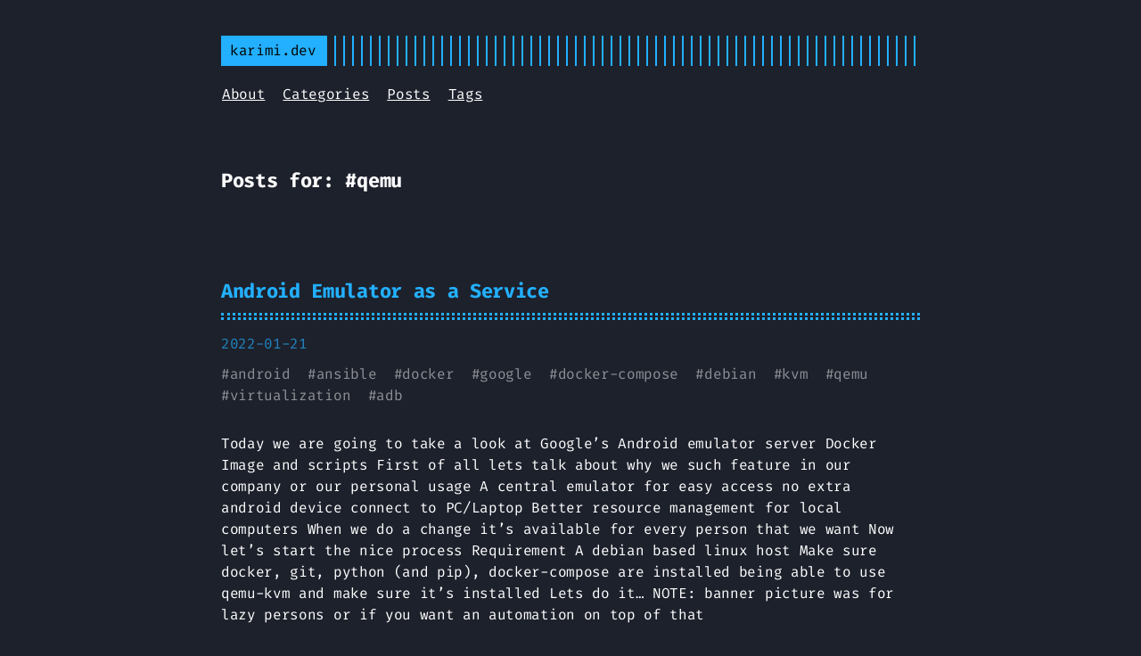

--- FILE ---
content_type: text/html; charset=utf-8
request_url: https://karimi.dev/tags/qemu/
body_size: 1405
content:
<!doctype html><html lang=en><head><title>qemu :: karimi.dev</title><meta charset=utf-8><meta name=viewport content="width=device-width,initial-scale=1"><meta name=description content><meta name=keywords content="linux,kubernetes,opensource,raspberry pi,devops,arm,docker,containers,ansible,as a service"><meta name=robots content="noodp"><link rel=canonical href=https://karimi.dev/tags/qemu/><script async src="https://www.googletagmanager.com/gtag/js?id=G-P8NYL41J1B"></script>
<script>var doNotTrack=!1;if(!doNotTrack){window.dataLayer=window.dataLayer||[];function gtag(){dataLayer.push(arguments)}gtag("js",new Date),gtag("config","G-P8NYL41J1B",{anonymize_ip:!1})}</script><link rel=stylesheet href=https://karimi.dev/styles.css><link rel="shortcut icon" href=https://karimi.dev/favicon.ico><meta name=twitter:card content="summary"><meta property="og:locale" content="en"><meta property="og:type" content="website"><meta property="og:title" content="qemu"><meta property="og:description" content><meta property="og:url" content="https://karimi.dev/tags/qemu/"><meta property="og:site_name" content="karimi.dev"><meta property="og:image" content="https://karimi.dev/favicon.ico"><meta property="og:image:width" content="1200"><meta property="og:image:height" content="627"><link href=/tags/qemu/index.xml rel=alternate type=application/rss+xml title=karimi.dev></head><body class=blue><div class="container center headings--one-size"><header class=header><div class=header__inner><div class=header__logo><a href=/><div class=logo>karimi.dev</div></a></div><ul class="menu menu--mobile"><li class=menu__trigger>Menu&nbsp;▾</li><li><ul class=menu__dropdown><li><a href=/about>About</a></li><li><a href=/categories>Categories</a></li><li><a href=/posts>Posts</a></li><li><a href=/tags>Tags</a></li></ul></li></ul></div><nav class=navigation-menu><ul class="navigation-menu__inner menu--desktop"><li><a href=/about>About</a></li><li><a href=/categories>Categories</a></li><li><a href=/posts>Posts</a></li><li><a href=/tags>Tags</a></li></ul></nav></header><div class=content><h1>Posts for: #qemu</h1><div class=posts><article class="post on-list"><h1 class=post-title><a href=https://karimi.dev/posts/android-emulator-as-a-service/>Android Emulator as a Service</a></h1><div class=post-meta><time class=post-date>2022-01-21</time></div><span class=post-tags>#<a href=https://karimi.dev/tags/android/>android</a>&nbsp;
#<a href=https://karimi.dev/tags/ansible/>ansible</a>&nbsp;
#<a href=https://karimi.dev/tags/docker/>docker</a>&nbsp;
#<a href=https://karimi.dev/tags/google/>google</a>&nbsp;
#<a href=https://karimi.dev/tags/docker-compose/>docker-compose</a>&nbsp;
#<a href=https://karimi.dev/tags/debian/>debian</a>&nbsp;
#<a href=https://karimi.dev/tags/kvm/>kvm</a>&nbsp;
#<a href=https://karimi.dev/tags/qemu/>qemu</a>&nbsp;
#<a href=https://karimi.dev/tags/virtualization/>virtualization</a>&nbsp;
#<a href=https://karimi.dev/tags/adb/>adb</a>&nbsp;</span><div class=post-content>Today we are going to take a look at Google&rsquo;s Android emulator server Docker Image and scripts First of all lets talk about why we such feature in our company or our personal usage
A central emulator for easy access no extra android device connect to PC/Laptop Better resource management for local computers When we do a change it&rsquo;s available for every person that we want Now let&rsquo;s start the nice process Requirement A debian based linux host Make sure docker, git, python (and pip), docker-compose are installed being able to use qemu-kvm and make sure it&rsquo;s installed Lets do it&mldr; NOTE: banner picture was for lazy persons or if you want an automation on top of that</div><div><a class="read-more button" href=/posts/android-emulator-as-a-service/>Read more →</a></div></article><div class=pagination><div class=pagination__buttons></div></div></div></div><footer class=footer><div class=footer__inner><div class="copyright copyright--user"><span>© 2023 karimi.dev by mhkarimi1383</span>
<span>:: <a href=https://github.com/panr/hugo-theme-terminal target=_blank>Theme</a> made by <a href=https://github.com/panr target=_blank>panr</a></span></div></div></footer><script type=text/javascript src=/bundle.min.js></script></div></body></html>

--- FILE ---
content_type: text/css; charset=utf-8
request_url: https://karimi.dev/styles.css
body_size: 4435
content:
@font-face{font-display:swap;font-family:'Fira Code';font-style:normal;font-weight:400;src:url("../fonts/FiraCode-Regular.woff") format("woff")}@font-face{font-display:swap;font-family:'Fira Code';font-style:normal;font-weight:800;src:url("../fonts/FiraCode-Bold.woff") format("woff")}.button-container{display:table;margin-left:auto;margin-right:auto}button,.button,a.button{position:relative;display:flex;align-items:center;justify-content:center;padding:8px 18px;margin:5px 0;text-decoration:none;text-align:center;border-radius:8;border:1px solid #23B0FF;background:#23B0FF;color:#1d212c;font:inherit;font-weight:bold;appearance:none;cursor:pointer;outline:none}button:hover,.button:hover,a.button:hover{background:rgba(35,176,255,0.9)}button.outline,.button.outline,a.button.outline{background:transparent;box-shadow:none;padding:8px 18px}button.outline :hover,.button.outline :hover,a.button.outline :hover{transform:none;box-shadow:none}button.link,.button.link,a.button.link{background:none;font-size:1rem}button.small,.button.small,a.button.small{font-size:.8rem}button.wide,.button.wide,a.button.wide{min-width:200px;padding:14px 24px}a.read-more,a.read-more:hover,a.read-more:active{display:inline-flex;border:none;color:#23B0FF;background:none;box-shadow:none;padding:0;margin:20px 0;max-width:100%}.code-toolbar{margin-bottom:20px}.code-toolbar .toolbar-item a{position:relative;display:inline-flex;align-items:center;justify-content:center;padding:3px 8px;margin-bottom:5px;text-decoration:none;text-align:center;font-size:13px;font-weight:500;border-radius:8px;border:1px solid transparent;appearance:none;cursor:pointer;outline:none}input,textarea,select{background:transparent;color:#23B0FF;border:1px solid #23B0FF;border-radius:0;padding:10px;margin:5px 0;font:inherit;appearance:none}input:focus,input :active,textarea:focus,textarea :active,select:focus,select :active{border-color:#fff;outline:1px solid #fff}input:active,textarea:active,select:active{box-shadow:none}select{background:#1d212c}select option{background:#1d212c}::placeholder{color:rgba(35,176,255,0.5)}input[type="checkbox"]{vertical-align:middle;padding:10px;box-shadow:inset 0 0 0 3px #1d212c}input[type="checkbox"]:checked{background:#23B0FF}.header{display:flex;flex-direction:column;position:relative}@media print{.header{display:none}}.header__inner{display:flex;align-items:center;justify-content:space-between}.header__logo{display:flex;flex:1}.header__logo:after{content:'';background:repeating-linear-gradient(90deg, #23B0FF, #23B0FF 2px, transparent 0, transparent 10px);display:block;width:100%;right:10px}.header__logo a{flex:0 0 auto;max-width:100%;text-decoration:none}.navigation-menu{display:flex;align-items:flex-start;justify-content:space-between;margin:20px 1px}@media (max-width: 684px){.navigation-menu{margin:0}}.navigation-menu__inner{display:flex;flex:1;flex-wrap:wrap;list-style:none;margin:0;padding:0}.navigation-menu__inner>li{flex:0 0 auto;margin-bottom:10px;white-space:nowrap}.navigation-menu__inner>li:not(:last-of-type){margin-right:20px}@media (max-width: 684px){.navigation-menu__inner{flex-direction:column;align-items:flex-start;padding:0}.navigation-menu__inner li{margin:0;padding:5px}}.navigation-menu .spacer{flex-grow:1 !important}.menu{display:flex;flex-direction:column;position:relative;list-style:none;padding:0;margin:0}.menu__trigger{margin-right:0 !important;color:#23B0FF;user-select:none;cursor:pointer}.menu__dropdown{display:none;flex-direction:column;position:absolute;background:#1d212c;box-shadow:0 10px rgba(29,33,44,0.8),-10px 10px rgba(29,33,44,0.8),10px 10px rgba(29,33,44,0.8);color:white;border:2px solid;margin:0;padding:10px;top:10px;left:0;list-style:none;z-index:99}.open .menu__dropdown{display:flex}.menu__dropdown>li{flex:0 0 auto}.menu__dropdown>li:not(:last-of-type){margin-bottom:10px}.menu__dropdown>li a{display:flex;padding:5px}@media (max-width: 684px){.menu--desktop{display:none}}.menu--mobile .menu__trigger{color:#23B0FF;border:2px solid;margin-left:10px;height:100%;padding:3px 8px;margin-bottom:0 !important;position:relative;cursor:pointer;display:none}@media (max-width: 684px){.menu--mobile .menu__trigger{display:block}}@media (max-width: 684px){.menu--mobile .menu__dropdown{left:auto;right:0}}.menu--mobile li{flex:0 0 auto}.menu--mobile li:not(:last-of-type){margin-bottom:10px}.menu--language-selector .menu__trigger{color:#23B0FF;border:2px solid;margin-left:10px;height:100%;padding:3px 8px;margin-bottom:0 !important;position:relative;cursor:pointer}@media (max-width: 684px){.menu--language-selector .menu__trigger{display:none}}.menu--language-selector .menu__dropdown{left:auto;right:0}.logo{display:flex;align-items:center;text-decoration:none;background:#23B0FF;color:black;padding:5px 10px}html{box-sizing:border-box}*,*:before,*:after{box-sizing:inherit}body{margin:0;padding:0;font-family:'Fira Code', Monaco, Consolas, Ubuntu Mono, monospace;font-size:1rem;line-height:1.54;letter-spacing:-0.02em;background-color:#1d212c;color:#fff;text-rendering:optimizeLegibility;-webkit-font-smoothing:antialiased;font-feature-settings:"liga", "tnum", "zero", "ss01", "locl";font-variant-ligatures:contextual;-webkit-overflow-scrolling:touch;-webkit-text-size-adjust:100%}@media (max-width: 684px){body{font-size:1rem}}.headings--one-size h1,.headings--one-size h2,.headings--one-size h3,.headings--one-size h4,.headings--one-size h5,.headings--one-size h6{line-height:1.3}.headings--one-size h1:not(first-child),.headings--one-size h2:not(first-child),.headings--one-size h3:not(first-child),.headings--one-size h4:not(first-child),.headings--one-size h5:not(first-child),.headings--one-size h6:not(first-child){margin-top:40px}.headings--one-size h1,.headings--one-size h2,.headings--one-size h3{font-size:1.4rem}.headings--one-size h4,.headings--one-size h5,.headings--one-size h6{font-size:1.2rem}a{color:inherit}img{display:block;max-width:100%}img.left{margin-right:auto}img.center{margin-left:auto;margin-right:auto}img.right{margin-left:auto}p{margin-bottom:20px}figure{display:table;max-width:100%;margin:25px 0}figure.left{margin-right:auto}figure.center{margin-left:auto;margin-right:auto}figure.right{margin-left:auto}figure figcaption{font-size:14px;padding:5px 10px;margin-top:5px;background:#23B0FF;color:#1d212c}figure figcaption.left{text-align:left}figure figcaption.center{text-align:center}figure figcaption.right{text-align:right}code,kbd{font-family:'Fira Code', Monaco, Consolas, Ubuntu Mono, monospace !important;font-feature-settings:normal;background:rgba(35,176,255,0.2);color:#23B0FF;padding:1px 6px;margin:0 2px;font-size:.95rem}code code,code kbd,kbd code,kbd kbd{background:transparent;padding:0;margin:0}pre{background:transparent !important;padding:20px 10px;margin:40px 0;font-size:.95rem !important;overflow:auto;border-top:1px solid rgba(255,255,255,0.1);border-bottom:1px solid rgba(255,255,255,0.1)}pre+pre{border-top:0;margin-top:-40px}@media (max-width: 684px){pre{white-space:pre-wrap;word-wrap:break-word}}pre code{background:none !important;margin:0;padding:0;font-size:inherit;border:none}blockquote{border-top:1px solid #23B0FF;border-bottom:1px solid #23B0FF;margin:40px 0;padding:25px}@media (max-width: 684px){blockquote{padding-right:0}}blockquote p:first-of-type{margin-top:0}blockquote p:last-of-type{margin-bottom:0}blockquote p{position:relative}blockquote p:first-of-type:before{content:'>';display:block;position:absolute;left:-25px;color:#23B0FF}blockquote.twitter-tweet{position:relative;background:rgba(35,176,255,0.1);font:inherit;color:inherit;border:1px solid #23B0FF;padding-top:60px}blockquote.twitter-tweet p:before{content:''}blockquote.twitter-tweet:before{content:'> From Twitter:';position:absolute;top:20px;color:#23B0FF;font-weight:bold}blockquote.twitter-tweet a{color:#23B0FF}table{table-layout:auto;border-collapse:collapse;width:100%;margin:40px 0}table,th,td{border:1px dashed #23B0FF;padding:10px}th{color:#23B0FF}ul,ol{margin-left:22px;padding:0}ul li,ol li{position:relative}@media (max-width: 684px){ul,ol{margin-left:20px}}ol{list-style:none;counter-reset:li}ol>li{counter-increment:li}ol>li:before{content:counter(li);position:absolute;right:calc(100% + 10px);color:#23B0FF;display:inline-block;text-align:right}ol>li>ol{margin-left:38px}ol>li>ol>li{counter-increment:li}ol>li>ol>li:before{content:counters(li, ".") " "}mark{background:#23B0FF;color:#1d212c}.container{display:flex;flex-direction:column;padding:40px;max-width:864px;min-height:100vh;border-right:1px solid rgba(255,255,255,0.1)}.container.full,.container.center{border:none;margin:0 auto}.container.full{max-width:100%}@media (max-width: 684px){.container{padding:20px}}@media print{.container{display:initial}}.content{display:flex;flex-direction:column}@media print{.content{display:initial}}hr{width:100%;border:none;background:rgba(255,255,255,0.1);height:1px}.hidden{display:none}sup{line-height:0}.index-content{margin-top:20px}.framed{border:1px solid #23B0FF;padding:20px}.framed *:first-child{margin-top:0}.framed *:last-child{margin-bottom:0}.posts{width:100%}.post{width:100%;text-align:left;margin:20px auto;padding:20px 0}.post:not(:last-of-type){border-bottom:1px solid rgba(255,255,255,0.1)}.post-meta{font-size:1rem;margin-bottom:10px;color:rgba(35,176,255,0.7)}.post-meta>*:not(:first-child)::before{content:"::";display:inline-block;margin:0 8px}.post-title{position:relative;color:#23B0FF;margin:0 0 15px;padding-bottom:15px;border-bottom:3px dotted #23B0FF}.post-title:after{content:'';position:absolute;bottom:2px;display:block;width:100%;border-bottom:3px dotted #23B0FF}.post-title a{text-decoration:none}.post-tags{display:block;margin-bottom:20px;font-size:1rem;opacity:.5}.post-tags a{text-decoration:none}.post-content{margin-top:30px}.post-cover{border:20px solid #23B0FF;background:transparent;margin:40px 0;padding:20px}@media (max-width: 684px){.post-cover{padding:10px;border-width:10px}}.post ul{list-style:none}.post ul li:not(:empty):before{content:'-';position:absolute;left:-20px;color:#23B0FF}.post--regulation h1{justify-content:center}.post--regulation h2{justify-content:center;margin-bottom:10px}.post--regulation h2+h2{margin-top:-10px;margin-bottom:20px}.hanchor{color:rgba(35,176,255,0.9);text-decoration:none;margin-left:10px;visibility:hidden}h1:hover a,h2:hover a,h3:hover a,h4:hover a{visibility:visible}.footnotes{color:rgba(255,255,255,0.5)}.pagination{margin-top:50px}@media print{.pagination{display:none}}.pagination__title{display:flex;text-align:center;position:relative;margin:100px 0 20px}.pagination__title-h{text-align:center;margin:0 auto;padding:5px 10px;background:#1d212c;color:rgba(255,255,255,0.3);font-size:.8rem;text-transform:uppercase;text-decoration:none;letter-spacing:.1em;z-index:1}.pagination__title hr{position:absolute;left:0;right:0;width:100%;margin-top:15px;z-index:0}.pagination__buttons{display:flex;align-items:center;justify-content:center;flex-flow:row wrap;gap:10px}.pagination__buttons a{text-decoration:none}.button{position:relative;display:inline-flex;align-items:center;justify-content:center;font-size:1rem;padding:0;appearance:none}@media (max-width: 684px){.button{flex:1}}.button a{display:flex;justify-content:center;flex:1;padding:8px 16px;text-decoration:none;text-overflow:ellipsis;white-space:nowrap;overflow:hidden}.button__text{text-overflow:ellipsis;white-space:nowrap;overflow:hidden}.button.next .button__icon{margin-left:8px}.button.previous .button__icon{margin-right:8px}.footer{padding:40px 0;flex-grow:0;opacity:.5}.footer__inner{display:flex;align-items:center;justify-content:space-between;margin:0;width:760px;max-width:100%}@media (max-width: 900px){.footer__inner{flex-direction:column}}.footer a{color:inherit}.footer .copyright{display:flex;flex-flow:row wrap;flex:1;align-items:center;font-size:1rem;justify-content:center}.footer .copyright--user{margin:auto;text-align:center}.footer .copyright>*:first-child:not(:only-child){margin-right:10px}.footer .copyright span{white-space:nowrap}code[class*="language-"],pre[class*="language-"]{color:#ccc;background:none;font-family:Consolas, Monaco, 'Andale Mono', 'Ubuntu Mono', monospace;font-size:1em;text-align:left;white-space:pre;word-spacing:normal;word-break:normal;word-wrap:normal;line-height:1.5;-moz-tab-size:4;-o-tab-size:4;tab-size:4;-webkit-hyphens:none;-moz-hyphens:none;-ms-hyphens:none;hyphens:none}pre[class*="language-"]{padding:1em;margin:.5em 0;overflow:auto}:not(pre)>code[class*="language-"],pre[class*="language-"]{background:#2d2d2d}:not(pre)>code[class*="language-"]{padding:.1em;border-radius:.3em;white-space:normal}.token.comment,.token.block-comment,.token.prolog,.token.doctype,.token.cdata{color:#999}.token.punctuation{color:#ccc}.token.tag,.token.attr-name,.token.namespace,.token.deleted{color:#e2777a}.token.function-name{color:#6196cc}.token.boolean,.token.number,.token.function{color:#f08d49}.token.property,.token.class-name,.token.constant,.token.symbol{color:#f8c555}.token.selector,.token.important,.token.atrule,.token.keyword,.token.builtin{color:#cc99cd}.token.string,.token.char,.token.attr-value,.token.regex,.token.variable{color:#7ec699}.token.operator,.token.entity,.token.url{color:#67cdcc}.token.important,.token.bold{font-weight:bold}.token.italic{font-style:italic}.token.entity{cursor:help}.token.inserted{color:green}pre[data-line]{position:relative;padding:1em 0 1em 3em}.line-highlight{position:absolute;left:0;right:0;padding:inherit 0;margin-top:1em;background:rgba(153,122,102,0.08);background:linear-gradient(to right, rgba(153,122,102,0.1) 70%, rgba(153,122,102,0));pointer-events:none;line-height:inherit;white-space:pre}@media print{.line-highlight{-webkit-print-color-adjust:exact;color-adjust:exact}}.line-highlight:before,.line-highlight[data-end]:after{content:attr(data-start);position:absolute;top:.4em;left:.6em;min-width:1em;padding:0 .5em;background-color:rgba(153,122,102,0.4);color:#f5f2f0;font:bold 65%/1.5 sans-serif;text-align:center;vertical-align:.3em;border-radius:999px;text-shadow:none;box-shadow:0 1px white}.line-highlight[data-end]:after{content:attr(data-end);top:auto;bottom:.4em}.line-numbers .line-highlight:before,.line-numbers .line-highlight:after{content:none}pre[id].linkable-line-numbers span.line-numbers-rows{pointer-events:all}pre[id].linkable-line-numbers span.line-numbers-rows>span:before{cursor:pointer}pre[id].linkable-line-numbers span.line-numbers-rows>span:hover:before{background-color:rgba(128,128,128,0.2)}pre[class*="language-"].line-numbers{position:relative;padding-left:3.8em;counter-reset:linenumber}pre[class*="language-"].line-numbers>code{position:relative;white-space:inherit}.line-numbers .line-numbers-rows{position:absolute;pointer-events:none;top:0;font-size:100%;left:-3.8em;width:3em;letter-spacing:-1px;border-right:1px solid #999;-webkit-user-select:none;-moz-user-select:none;-ms-user-select:none;user-select:none}.line-numbers-rows>span{display:block;counter-increment:linenumber}.line-numbers-rows>span:before{content:counter(linenumber);color:#999;display:block;padding-right:0.8em;text-align:right}.command-line-prompt{border-right:1px solid #999;display:block;float:left;font-size:100%;letter-spacing:-1px;margin-right:1em;pointer-events:none;-webkit-user-select:none;-moz-user-select:none;-ms-user-select:none;user-select:none}.command-line-prompt>span:before{color:#999;content:' ';display:block;padding-right:0.8em}.command-line-prompt>span[data-user]:before{content:"[" attr(data-user) "@" attr(data-host) "] $"}.command-line-prompt>span[data-user="root"]:before{content:"[" attr(data-user) "@" attr(data-host) "] #"}.command-line-prompt>span[data-prompt]:before{content:attr(data-prompt)}div.code-toolbar{position:relative}div.code-toolbar>.toolbar{position:absolute;top:.3em;right:.2em;transition:opacity 0.3s ease-in-out;opacity:0}div.code-toolbar:hover>.toolbar{opacity:1}div.code-toolbar:focus-within>.toolbar{opacity:1}div.code-toolbar>.toolbar>.toolbar-item{display:inline-block}div.code-toolbar>.toolbar>.toolbar-item>a{cursor:pointer}div.code-toolbar>.toolbar>.toolbar-item>button{background:none;border:0;color:inherit;font:inherit;line-height:normal;overflow:visible;padding:0;-webkit-user-select:none;-moz-user-select:none;-ms-user-select:none}div.code-toolbar>.toolbar>.toolbar-item>a,div.code-toolbar>.toolbar>.toolbar-item>button,div.code-toolbar>.toolbar>.toolbar-item>span{color:#bbb;font-size:.8em;padding:0 .5em;background:#f5f2f0;background:rgba(224,224,224,0.2);box-shadow:0 2px 0 0 rgba(0,0,0,0.2);border-radius:.5em}div.code-toolbar>.toolbar>.toolbar-item>a:hover,div.code-toolbar>.toolbar>.toolbar-item>a:focus,div.code-toolbar>.toolbar>.toolbar-item>button:hover,div.code-toolbar>.toolbar>.toolbar-item>button:focus,div.code-toolbar>.toolbar>.toolbar-item>span:hover,div.code-toolbar>.toolbar>.toolbar-item>span:focus{color:inherit;text-decoration:none}code.language-css,code.language-scss,.token.boolean,.token.string,.token.entity,.token.url,.language-css .token.string,.language-scss .token.string,.style .token.string,.token.attr-value,.token.keyword,.token.control,.token.directive,.token.statement,.token.regex,.token.atrule,.token.number,.token.inserted,.token.important{color:#23B0FF !important}.token.tag-id,.token.atrule-id,.token.operator,.token.unit,.token.placeholder,.token.variable,.token.tag,.token.attr-name,.token.namespace,.token.deleted,.token.property,.token.class-name,.token.constant,.token.symbol{color:rgba(35,176,255,0.7) !important}.token.property,.token.function,.token.function-name,.token.deleted,code.language-javascript,code.language-html,.command-line-prompt>span:before{color:#98999a !important}.token.selector,.token.tag,.token.punctuation{color:white}.token.comment,.token.prolog,.token.doctype,.token.cdata{color:rgba(255,255,255,0.3) !important}.token.namespace{opacity:.7 !important}pre[data-line]{position:relative}pre[class*="language-"]{margin:0;padding:0;overflow:auto}.line-highlight{position:absolute;left:0;right:0;padding:0;margin:0;background:rgba(47,174,245,0.08);pointer-events:none;line-height:inherit;white-space:pre}.line-highlight:before,.line-highlight[data-end]:after{content:attr(data-start);position:absolute;left:.6em;min-width:1em;padding:0 .5em;background-color:rgba(153,122,102,0.4);color:#f5f2f0;font:bold 65%/1.5 sans-serif;text-align:center;vertical-align:.3em;border-radius:999px;text-shadow:none;box-shadow:0 1px white}.line-highlight[data-end]:after{content:attr(data-end);top:auto;bottom:.4em}.line-numbers .line-highlight:before,.line-numbers .line-highlight:after{content:none}.code-toolbar{position:relative;margin:40px 0;padding:20px;border:1px solid rgba(255,255,255,0.1)}.code-toolbar+.code-toolbar,.code-toolbar+.highlight,.code-toolbar+.highlight .code-toolbar{border-top:0;margin-top:calc(-1 * $code-margin)}.code-toolbar pre,.code-toolbar code{border:none}.code-toolbar code{display:block;color:inherit}.code-toolbar>.toolbar button{font-size:.8em !important;background:rgba(224,224,224,0.2) !important;color:#bbb !important;box-shadow:0 2px 0 0 rgba(0,0,0,0.2) !important;border-radius:0 !important;margin:6px !important;padding:10px !important;user-select:none}.collapsable-code{position:relative;width:100%;margin:40px 0}.collapsable-code input[type="checkbox"]{position:absolute;visibility:hidden}.collapsable-code input[type="checkbox"]:checked~pre,.collapsable-code input[type="checkbox"]:checked~.code-toolbar pre{height:0;padding:0;border-top:none}.collapsable-code input[type="checkbox"]:checked~.code-toolbar{padding:0;border-top:none}.collapsable-code input[type="checkbox"]:checked~.code-toolbar .toolbar{display:none}.collapsable-code input[type="checkbox"]:checked~label .collapsable-code__toggle:after{content:attr(data-label-expand)}.collapsable-code label{position:relative;display:flex;justify-content:space-between;min-width:30px;min-height:30px;margin:0;border-bottom:1px solid #2faef5;cursor:pointer}.collapsable-code__title{flex:1;color:#23B0FF;padding:3px 10px;text-overflow:ellipsis;white-space:nowrap;overflow:hidden}.collapsable-code__language{color:#23B0FF;border:1px solid #2faef5;border-bottom:none;text-transform:uppercase;padding:3px 10px}.collapsable-code__toggle{color:#23B0FF;font-size:16px;padding:3px 10px}.collapsable-code__toggle:after{content:attr(data-label-collapse)}.collapsable-code pre{margin-top:0}.collapsable-code pre::first-line{line-height:0}.collapsable-code .code-toolbar{margin:0}.terms h3{font-size:initial}.terms ul{list-style:none}.terms ul li a{color:#23B0FF}.terms ul li:not(:empty):before{content:'-';position:absolute;left:-20px;color:#23B0FF}body .gist .blob-num,body .gist .blob-code-inner{border:none}

/*# sourceMappingURL=styles.css.map */